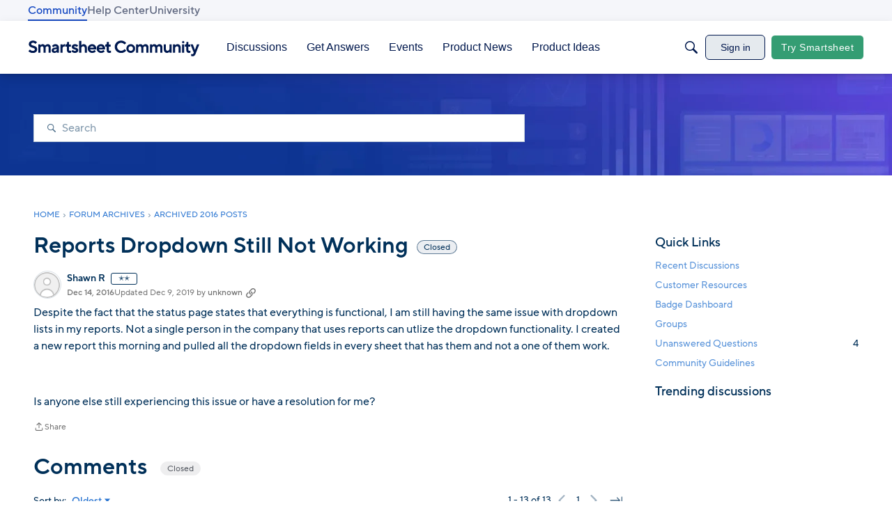

--- FILE ---
content_type: text/javascript; charset=utf-8
request_url: https://cdn.bizible.com/xdc.js?_biz_u=754d2b4286a949ea9f5582e7b48f835b&_biz_h=-1719904874&cdn_o=a&jsVer=4.25.10.02
body_size: 218
content:
(function () {
    BizTrackingA.XdcCallback({
        xdc: "754d2b4286a949ea9f5582e7b48f835b"
    });
})();
;
